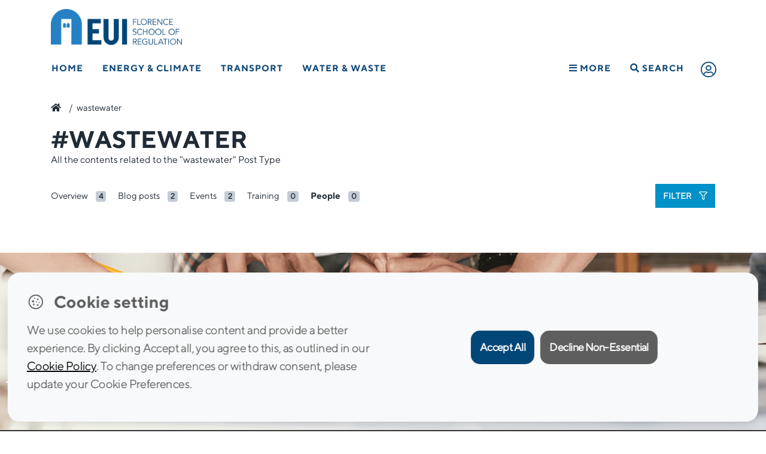

--- FILE ---
content_type: text/html; charset=utf-8
request_url: https://www.google.com/recaptcha/api2/anchor?ar=1&k=6Lfib6gUAAAAAOOGM1QW7qX9OYDi97DbTnizxdCQ&co=aHR0cHM6Ly9mc3IuZXVpLmV1OjQ0Mw..&hl=en&v=9TiwnJFHeuIw_s0wSd3fiKfN&size=invisible&anchor-ms=20000&execute-ms=30000&cb=ltm1854b2d9n
body_size: 48124
content:
<!DOCTYPE HTML><html dir="ltr" lang="en"><head><meta http-equiv="Content-Type" content="text/html; charset=UTF-8">
<meta http-equiv="X-UA-Compatible" content="IE=edge">
<title>reCAPTCHA</title>
<style type="text/css">
/* cyrillic-ext */
@font-face {
  font-family: 'Roboto';
  font-style: normal;
  font-weight: 400;
  font-stretch: 100%;
  src: url(//fonts.gstatic.com/s/roboto/v48/KFO7CnqEu92Fr1ME7kSn66aGLdTylUAMa3GUBHMdazTgWw.woff2) format('woff2');
  unicode-range: U+0460-052F, U+1C80-1C8A, U+20B4, U+2DE0-2DFF, U+A640-A69F, U+FE2E-FE2F;
}
/* cyrillic */
@font-face {
  font-family: 'Roboto';
  font-style: normal;
  font-weight: 400;
  font-stretch: 100%;
  src: url(//fonts.gstatic.com/s/roboto/v48/KFO7CnqEu92Fr1ME7kSn66aGLdTylUAMa3iUBHMdazTgWw.woff2) format('woff2');
  unicode-range: U+0301, U+0400-045F, U+0490-0491, U+04B0-04B1, U+2116;
}
/* greek-ext */
@font-face {
  font-family: 'Roboto';
  font-style: normal;
  font-weight: 400;
  font-stretch: 100%;
  src: url(//fonts.gstatic.com/s/roboto/v48/KFO7CnqEu92Fr1ME7kSn66aGLdTylUAMa3CUBHMdazTgWw.woff2) format('woff2');
  unicode-range: U+1F00-1FFF;
}
/* greek */
@font-face {
  font-family: 'Roboto';
  font-style: normal;
  font-weight: 400;
  font-stretch: 100%;
  src: url(//fonts.gstatic.com/s/roboto/v48/KFO7CnqEu92Fr1ME7kSn66aGLdTylUAMa3-UBHMdazTgWw.woff2) format('woff2');
  unicode-range: U+0370-0377, U+037A-037F, U+0384-038A, U+038C, U+038E-03A1, U+03A3-03FF;
}
/* math */
@font-face {
  font-family: 'Roboto';
  font-style: normal;
  font-weight: 400;
  font-stretch: 100%;
  src: url(//fonts.gstatic.com/s/roboto/v48/KFO7CnqEu92Fr1ME7kSn66aGLdTylUAMawCUBHMdazTgWw.woff2) format('woff2');
  unicode-range: U+0302-0303, U+0305, U+0307-0308, U+0310, U+0312, U+0315, U+031A, U+0326-0327, U+032C, U+032F-0330, U+0332-0333, U+0338, U+033A, U+0346, U+034D, U+0391-03A1, U+03A3-03A9, U+03B1-03C9, U+03D1, U+03D5-03D6, U+03F0-03F1, U+03F4-03F5, U+2016-2017, U+2034-2038, U+203C, U+2040, U+2043, U+2047, U+2050, U+2057, U+205F, U+2070-2071, U+2074-208E, U+2090-209C, U+20D0-20DC, U+20E1, U+20E5-20EF, U+2100-2112, U+2114-2115, U+2117-2121, U+2123-214F, U+2190, U+2192, U+2194-21AE, U+21B0-21E5, U+21F1-21F2, U+21F4-2211, U+2213-2214, U+2216-22FF, U+2308-230B, U+2310, U+2319, U+231C-2321, U+2336-237A, U+237C, U+2395, U+239B-23B7, U+23D0, U+23DC-23E1, U+2474-2475, U+25AF, U+25B3, U+25B7, U+25BD, U+25C1, U+25CA, U+25CC, U+25FB, U+266D-266F, U+27C0-27FF, U+2900-2AFF, U+2B0E-2B11, U+2B30-2B4C, U+2BFE, U+3030, U+FF5B, U+FF5D, U+1D400-1D7FF, U+1EE00-1EEFF;
}
/* symbols */
@font-face {
  font-family: 'Roboto';
  font-style: normal;
  font-weight: 400;
  font-stretch: 100%;
  src: url(//fonts.gstatic.com/s/roboto/v48/KFO7CnqEu92Fr1ME7kSn66aGLdTylUAMaxKUBHMdazTgWw.woff2) format('woff2');
  unicode-range: U+0001-000C, U+000E-001F, U+007F-009F, U+20DD-20E0, U+20E2-20E4, U+2150-218F, U+2190, U+2192, U+2194-2199, U+21AF, U+21E6-21F0, U+21F3, U+2218-2219, U+2299, U+22C4-22C6, U+2300-243F, U+2440-244A, U+2460-24FF, U+25A0-27BF, U+2800-28FF, U+2921-2922, U+2981, U+29BF, U+29EB, U+2B00-2BFF, U+4DC0-4DFF, U+FFF9-FFFB, U+10140-1018E, U+10190-1019C, U+101A0, U+101D0-101FD, U+102E0-102FB, U+10E60-10E7E, U+1D2C0-1D2D3, U+1D2E0-1D37F, U+1F000-1F0FF, U+1F100-1F1AD, U+1F1E6-1F1FF, U+1F30D-1F30F, U+1F315, U+1F31C, U+1F31E, U+1F320-1F32C, U+1F336, U+1F378, U+1F37D, U+1F382, U+1F393-1F39F, U+1F3A7-1F3A8, U+1F3AC-1F3AF, U+1F3C2, U+1F3C4-1F3C6, U+1F3CA-1F3CE, U+1F3D4-1F3E0, U+1F3ED, U+1F3F1-1F3F3, U+1F3F5-1F3F7, U+1F408, U+1F415, U+1F41F, U+1F426, U+1F43F, U+1F441-1F442, U+1F444, U+1F446-1F449, U+1F44C-1F44E, U+1F453, U+1F46A, U+1F47D, U+1F4A3, U+1F4B0, U+1F4B3, U+1F4B9, U+1F4BB, U+1F4BF, U+1F4C8-1F4CB, U+1F4D6, U+1F4DA, U+1F4DF, U+1F4E3-1F4E6, U+1F4EA-1F4ED, U+1F4F7, U+1F4F9-1F4FB, U+1F4FD-1F4FE, U+1F503, U+1F507-1F50B, U+1F50D, U+1F512-1F513, U+1F53E-1F54A, U+1F54F-1F5FA, U+1F610, U+1F650-1F67F, U+1F687, U+1F68D, U+1F691, U+1F694, U+1F698, U+1F6AD, U+1F6B2, U+1F6B9-1F6BA, U+1F6BC, U+1F6C6-1F6CF, U+1F6D3-1F6D7, U+1F6E0-1F6EA, U+1F6F0-1F6F3, U+1F6F7-1F6FC, U+1F700-1F7FF, U+1F800-1F80B, U+1F810-1F847, U+1F850-1F859, U+1F860-1F887, U+1F890-1F8AD, U+1F8B0-1F8BB, U+1F8C0-1F8C1, U+1F900-1F90B, U+1F93B, U+1F946, U+1F984, U+1F996, U+1F9E9, U+1FA00-1FA6F, U+1FA70-1FA7C, U+1FA80-1FA89, U+1FA8F-1FAC6, U+1FACE-1FADC, U+1FADF-1FAE9, U+1FAF0-1FAF8, U+1FB00-1FBFF;
}
/* vietnamese */
@font-face {
  font-family: 'Roboto';
  font-style: normal;
  font-weight: 400;
  font-stretch: 100%;
  src: url(//fonts.gstatic.com/s/roboto/v48/KFO7CnqEu92Fr1ME7kSn66aGLdTylUAMa3OUBHMdazTgWw.woff2) format('woff2');
  unicode-range: U+0102-0103, U+0110-0111, U+0128-0129, U+0168-0169, U+01A0-01A1, U+01AF-01B0, U+0300-0301, U+0303-0304, U+0308-0309, U+0323, U+0329, U+1EA0-1EF9, U+20AB;
}
/* latin-ext */
@font-face {
  font-family: 'Roboto';
  font-style: normal;
  font-weight: 400;
  font-stretch: 100%;
  src: url(//fonts.gstatic.com/s/roboto/v48/KFO7CnqEu92Fr1ME7kSn66aGLdTylUAMa3KUBHMdazTgWw.woff2) format('woff2');
  unicode-range: U+0100-02BA, U+02BD-02C5, U+02C7-02CC, U+02CE-02D7, U+02DD-02FF, U+0304, U+0308, U+0329, U+1D00-1DBF, U+1E00-1E9F, U+1EF2-1EFF, U+2020, U+20A0-20AB, U+20AD-20C0, U+2113, U+2C60-2C7F, U+A720-A7FF;
}
/* latin */
@font-face {
  font-family: 'Roboto';
  font-style: normal;
  font-weight: 400;
  font-stretch: 100%;
  src: url(//fonts.gstatic.com/s/roboto/v48/KFO7CnqEu92Fr1ME7kSn66aGLdTylUAMa3yUBHMdazQ.woff2) format('woff2');
  unicode-range: U+0000-00FF, U+0131, U+0152-0153, U+02BB-02BC, U+02C6, U+02DA, U+02DC, U+0304, U+0308, U+0329, U+2000-206F, U+20AC, U+2122, U+2191, U+2193, U+2212, U+2215, U+FEFF, U+FFFD;
}
/* cyrillic-ext */
@font-face {
  font-family: 'Roboto';
  font-style: normal;
  font-weight: 500;
  font-stretch: 100%;
  src: url(//fonts.gstatic.com/s/roboto/v48/KFO7CnqEu92Fr1ME7kSn66aGLdTylUAMa3GUBHMdazTgWw.woff2) format('woff2');
  unicode-range: U+0460-052F, U+1C80-1C8A, U+20B4, U+2DE0-2DFF, U+A640-A69F, U+FE2E-FE2F;
}
/* cyrillic */
@font-face {
  font-family: 'Roboto';
  font-style: normal;
  font-weight: 500;
  font-stretch: 100%;
  src: url(//fonts.gstatic.com/s/roboto/v48/KFO7CnqEu92Fr1ME7kSn66aGLdTylUAMa3iUBHMdazTgWw.woff2) format('woff2');
  unicode-range: U+0301, U+0400-045F, U+0490-0491, U+04B0-04B1, U+2116;
}
/* greek-ext */
@font-face {
  font-family: 'Roboto';
  font-style: normal;
  font-weight: 500;
  font-stretch: 100%;
  src: url(//fonts.gstatic.com/s/roboto/v48/KFO7CnqEu92Fr1ME7kSn66aGLdTylUAMa3CUBHMdazTgWw.woff2) format('woff2');
  unicode-range: U+1F00-1FFF;
}
/* greek */
@font-face {
  font-family: 'Roboto';
  font-style: normal;
  font-weight: 500;
  font-stretch: 100%;
  src: url(//fonts.gstatic.com/s/roboto/v48/KFO7CnqEu92Fr1ME7kSn66aGLdTylUAMa3-UBHMdazTgWw.woff2) format('woff2');
  unicode-range: U+0370-0377, U+037A-037F, U+0384-038A, U+038C, U+038E-03A1, U+03A3-03FF;
}
/* math */
@font-face {
  font-family: 'Roboto';
  font-style: normal;
  font-weight: 500;
  font-stretch: 100%;
  src: url(//fonts.gstatic.com/s/roboto/v48/KFO7CnqEu92Fr1ME7kSn66aGLdTylUAMawCUBHMdazTgWw.woff2) format('woff2');
  unicode-range: U+0302-0303, U+0305, U+0307-0308, U+0310, U+0312, U+0315, U+031A, U+0326-0327, U+032C, U+032F-0330, U+0332-0333, U+0338, U+033A, U+0346, U+034D, U+0391-03A1, U+03A3-03A9, U+03B1-03C9, U+03D1, U+03D5-03D6, U+03F0-03F1, U+03F4-03F5, U+2016-2017, U+2034-2038, U+203C, U+2040, U+2043, U+2047, U+2050, U+2057, U+205F, U+2070-2071, U+2074-208E, U+2090-209C, U+20D0-20DC, U+20E1, U+20E5-20EF, U+2100-2112, U+2114-2115, U+2117-2121, U+2123-214F, U+2190, U+2192, U+2194-21AE, U+21B0-21E5, U+21F1-21F2, U+21F4-2211, U+2213-2214, U+2216-22FF, U+2308-230B, U+2310, U+2319, U+231C-2321, U+2336-237A, U+237C, U+2395, U+239B-23B7, U+23D0, U+23DC-23E1, U+2474-2475, U+25AF, U+25B3, U+25B7, U+25BD, U+25C1, U+25CA, U+25CC, U+25FB, U+266D-266F, U+27C0-27FF, U+2900-2AFF, U+2B0E-2B11, U+2B30-2B4C, U+2BFE, U+3030, U+FF5B, U+FF5D, U+1D400-1D7FF, U+1EE00-1EEFF;
}
/* symbols */
@font-face {
  font-family: 'Roboto';
  font-style: normal;
  font-weight: 500;
  font-stretch: 100%;
  src: url(//fonts.gstatic.com/s/roboto/v48/KFO7CnqEu92Fr1ME7kSn66aGLdTylUAMaxKUBHMdazTgWw.woff2) format('woff2');
  unicode-range: U+0001-000C, U+000E-001F, U+007F-009F, U+20DD-20E0, U+20E2-20E4, U+2150-218F, U+2190, U+2192, U+2194-2199, U+21AF, U+21E6-21F0, U+21F3, U+2218-2219, U+2299, U+22C4-22C6, U+2300-243F, U+2440-244A, U+2460-24FF, U+25A0-27BF, U+2800-28FF, U+2921-2922, U+2981, U+29BF, U+29EB, U+2B00-2BFF, U+4DC0-4DFF, U+FFF9-FFFB, U+10140-1018E, U+10190-1019C, U+101A0, U+101D0-101FD, U+102E0-102FB, U+10E60-10E7E, U+1D2C0-1D2D3, U+1D2E0-1D37F, U+1F000-1F0FF, U+1F100-1F1AD, U+1F1E6-1F1FF, U+1F30D-1F30F, U+1F315, U+1F31C, U+1F31E, U+1F320-1F32C, U+1F336, U+1F378, U+1F37D, U+1F382, U+1F393-1F39F, U+1F3A7-1F3A8, U+1F3AC-1F3AF, U+1F3C2, U+1F3C4-1F3C6, U+1F3CA-1F3CE, U+1F3D4-1F3E0, U+1F3ED, U+1F3F1-1F3F3, U+1F3F5-1F3F7, U+1F408, U+1F415, U+1F41F, U+1F426, U+1F43F, U+1F441-1F442, U+1F444, U+1F446-1F449, U+1F44C-1F44E, U+1F453, U+1F46A, U+1F47D, U+1F4A3, U+1F4B0, U+1F4B3, U+1F4B9, U+1F4BB, U+1F4BF, U+1F4C8-1F4CB, U+1F4D6, U+1F4DA, U+1F4DF, U+1F4E3-1F4E6, U+1F4EA-1F4ED, U+1F4F7, U+1F4F9-1F4FB, U+1F4FD-1F4FE, U+1F503, U+1F507-1F50B, U+1F50D, U+1F512-1F513, U+1F53E-1F54A, U+1F54F-1F5FA, U+1F610, U+1F650-1F67F, U+1F687, U+1F68D, U+1F691, U+1F694, U+1F698, U+1F6AD, U+1F6B2, U+1F6B9-1F6BA, U+1F6BC, U+1F6C6-1F6CF, U+1F6D3-1F6D7, U+1F6E0-1F6EA, U+1F6F0-1F6F3, U+1F6F7-1F6FC, U+1F700-1F7FF, U+1F800-1F80B, U+1F810-1F847, U+1F850-1F859, U+1F860-1F887, U+1F890-1F8AD, U+1F8B0-1F8BB, U+1F8C0-1F8C1, U+1F900-1F90B, U+1F93B, U+1F946, U+1F984, U+1F996, U+1F9E9, U+1FA00-1FA6F, U+1FA70-1FA7C, U+1FA80-1FA89, U+1FA8F-1FAC6, U+1FACE-1FADC, U+1FADF-1FAE9, U+1FAF0-1FAF8, U+1FB00-1FBFF;
}
/* vietnamese */
@font-face {
  font-family: 'Roboto';
  font-style: normal;
  font-weight: 500;
  font-stretch: 100%;
  src: url(//fonts.gstatic.com/s/roboto/v48/KFO7CnqEu92Fr1ME7kSn66aGLdTylUAMa3OUBHMdazTgWw.woff2) format('woff2');
  unicode-range: U+0102-0103, U+0110-0111, U+0128-0129, U+0168-0169, U+01A0-01A1, U+01AF-01B0, U+0300-0301, U+0303-0304, U+0308-0309, U+0323, U+0329, U+1EA0-1EF9, U+20AB;
}
/* latin-ext */
@font-face {
  font-family: 'Roboto';
  font-style: normal;
  font-weight: 500;
  font-stretch: 100%;
  src: url(//fonts.gstatic.com/s/roboto/v48/KFO7CnqEu92Fr1ME7kSn66aGLdTylUAMa3KUBHMdazTgWw.woff2) format('woff2');
  unicode-range: U+0100-02BA, U+02BD-02C5, U+02C7-02CC, U+02CE-02D7, U+02DD-02FF, U+0304, U+0308, U+0329, U+1D00-1DBF, U+1E00-1E9F, U+1EF2-1EFF, U+2020, U+20A0-20AB, U+20AD-20C0, U+2113, U+2C60-2C7F, U+A720-A7FF;
}
/* latin */
@font-face {
  font-family: 'Roboto';
  font-style: normal;
  font-weight: 500;
  font-stretch: 100%;
  src: url(//fonts.gstatic.com/s/roboto/v48/KFO7CnqEu92Fr1ME7kSn66aGLdTylUAMa3yUBHMdazQ.woff2) format('woff2');
  unicode-range: U+0000-00FF, U+0131, U+0152-0153, U+02BB-02BC, U+02C6, U+02DA, U+02DC, U+0304, U+0308, U+0329, U+2000-206F, U+20AC, U+2122, U+2191, U+2193, U+2212, U+2215, U+FEFF, U+FFFD;
}
/* cyrillic-ext */
@font-face {
  font-family: 'Roboto';
  font-style: normal;
  font-weight: 900;
  font-stretch: 100%;
  src: url(//fonts.gstatic.com/s/roboto/v48/KFO7CnqEu92Fr1ME7kSn66aGLdTylUAMa3GUBHMdazTgWw.woff2) format('woff2');
  unicode-range: U+0460-052F, U+1C80-1C8A, U+20B4, U+2DE0-2DFF, U+A640-A69F, U+FE2E-FE2F;
}
/* cyrillic */
@font-face {
  font-family: 'Roboto';
  font-style: normal;
  font-weight: 900;
  font-stretch: 100%;
  src: url(//fonts.gstatic.com/s/roboto/v48/KFO7CnqEu92Fr1ME7kSn66aGLdTylUAMa3iUBHMdazTgWw.woff2) format('woff2');
  unicode-range: U+0301, U+0400-045F, U+0490-0491, U+04B0-04B1, U+2116;
}
/* greek-ext */
@font-face {
  font-family: 'Roboto';
  font-style: normal;
  font-weight: 900;
  font-stretch: 100%;
  src: url(//fonts.gstatic.com/s/roboto/v48/KFO7CnqEu92Fr1ME7kSn66aGLdTylUAMa3CUBHMdazTgWw.woff2) format('woff2');
  unicode-range: U+1F00-1FFF;
}
/* greek */
@font-face {
  font-family: 'Roboto';
  font-style: normal;
  font-weight: 900;
  font-stretch: 100%;
  src: url(//fonts.gstatic.com/s/roboto/v48/KFO7CnqEu92Fr1ME7kSn66aGLdTylUAMa3-UBHMdazTgWw.woff2) format('woff2');
  unicode-range: U+0370-0377, U+037A-037F, U+0384-038A, U+038C, U+038E-03A1, U+03A3-03FF;
}
/* math */
@font-face {
  font-family: 'Roboto';
  font-style: normal;
  font-weight: 900;
  font-stretch: 100%;
  src: url(//fonts.gstatic.com/s/roboto/v48/KFO7CnqEu92Fr1ME7kSn66aGLdTylUAMawCUBHMdazTgWw.woff2) format('woff2');
  unicode-range: U+0302-0303, U+0305, U+0307-0308, U+0310, U+0312, U+0315, U+031A, U+0326-0327, U+032C, U+032F-0330, U+0332-0333, U+0338, U+033A, U+0346, U+034D, U+0391-03A1, U+03A3-03A9, U+03B1-03C9, U+03D1, U+03D5-03D6, U+03F0-03F1, U+03F4-03F5, U+2016-2017, U+2034-2038, U+203C, U+2040, U+2043, U+2047, U+2050, U+2057, U+205F, U+2070-2071, U+2074-208E, U+2090-209C, U+20D0-20DC, U+20E1, U+20E5-20EF, U+2100-2112, U+2114-2115, U+2117-2121, U+2123-214F, U+2190, U+2192, U+2194-21AE, U+21B0-21E5, U+21F1-21F2, U+21F4-2211, U+2213-2214, U+2216-22FF, U+2308-230B, U+2310, U+2319, U+231C-2321, U+2336-237A, U+237C, U+2395, U+239B-23B7, U+23D0, U+23DC-23E1, U+2474-2475, U+25AF, U+25B3, U+25B7, U+25BD, U+25C1, U+25CA, U+25CC, U+25FB, U+266D-266F, U+27C0-27FF, U+2900-2AFF, U+2B0E-2B11, U+2B30-2B4C, U+2BFE, U+3030, U+FF5B, U+FF5D, U+1D400-1D7FF, U+1EE00-1EEFF;
}
/* symbols */
@font-face {
  font-family: 'Roboto';
  font-style: normal;
  font-weight: 900;
  font-stretch: 100%;
  src: url(//fonts.gstatic.com/s/roboto/v48/KFO7CnqEu92Fr1ME7kSn66aGLdTylUAMaxKUBHMdazTgWw.woff2) format('woff2');
  unicode-range: U+0001-000C, U+000E-001F, U+007F-009F, U+20DD-20E0, U+20E2-20E4, U+2150-218F, U+2190, U+2192, U+2194-2199, U+21AF, U+21E6-21F0, U+21F3, U+2218-2219, U+2299, U+22C4-22C6, U+2300-243F, U+2440-244A, U+2460-24FF, U+25A0-27BF, U+2800-28FF, U+2921-2922, U+2981, U+29BF, U+29EB, U+2B00-2BFF, U+4DC0-4DFF, U+FFF9-FFFB, U+10140-1018E, U+10190-1019C, U+101A0, U+101D0-101FD, U+102E0-102FB, U+10E60-10E7E, U+1D2C0-1D2D3, U+1D2E0-1D37F, U+1F000-1F0FF, U+1F100-1F1AD, U+1F1E6-1F1FF, U+1F30D-1F30F, U+1F315, U+1F31C, U+1F31E, U+1F320-1F32C, U+1F336, U+1F378, U+1F37D, U+1F382, U+1F393-1F39F, U+1F3A7-1F3A8, U+1F3AC-1F3AF, U+1F3C2, U+1F3C4-1F3C6, U+1F3CA-1F3CE, U+1F3D4-1F3E0, U+1F3ED, U+1F3F1-1F3F3, U+1F3F5-1F3F7, U+1F408, U+1F415, U+1F41F, U+1F426, U+1F43F, U+1F441-1F442, U+1F444, U+1F446-1F449, U+1F44C-1F44E, U+1F453, U+1F46A, U+1F47D, U+1F4A3, U+1F4B0, U+1F4B3, U+1F4B9, U+1F4BB, U+1F4BF, U+1F4C8-1F4CB, U+1F4D6, U+1F4DA, U+1F4DF, U+1F4E3-1F4E6, U+1F4EA-1F4ED, U+1F4F7, U+1F4F9-1F4FB, U+1F4FD-1F4FE, U+1F503, U+1F507-1F50B, U+1F50D, U+1F512-1F513, U+1F53E-1F54A, U+1F54F-1F5FA, U+1F610, U+1F650-1F67F, U+1F687, U+1F68D, U+1F691, U+1F694, U+1F698, U+1F6AD, U+1F6B2, U+1F6B9-1F6BA, U+1F6BC, U+1F6C6-1F6CF, U+1F6D3-1F6D7, U+1F6E0-1F6EA, U+1F6F0-1F6F3, U+1F6F7-1F6FC, U+1F700-1F7FF, U+1F800-1F80B, U+1F810-1F847, U+1F850-1F859, U+1F860-1F887, U+1F890-1F8AD, U+1F8B0-1F8BB, U+1F8C0-1F8C1, U+1F900-1F90B, U+1F93B, U+1F946, U+1F984, U+1F996, U+1F9E9, U+1FA00-1FA6F, U+1FA70-1FA7C, U+1FA80-1FA89, U+1FA8F-1FAC6, U+1FACE-1FADC, U+1FADF-1FAE9, U+1FAF0-1FAF8, U+1FB00-1FBFF;
}
/* vietnamese */
@font-face {
  font-family: 'Roboto';
  font-style: normal;
  font-weight: 900;
  font-stretch: 100%;
  src: url(//fonts.gstatic.com/s/roboto/v48/KFO7CnqEu92Fr1ME7kSn66aGLdTylUAMa3OUBHMdazTgWw.woff2) format('woff2');
  unicode-range: U+0102-0103, U+0110-0111, U+0128-0129, U+0168-0169, U+01A0-01A1, U+01AF-01B0, U+0300-0301, U+0303-0304, U+0308-0309, U+0323, U+0329, U+1EA0-1EF9, U+20AB;
}
/* latin-ext */
@font-face {
  font-family: 'Roboto';
  font-style: normal;
  font-weight: 900;
  font-stretch: 100%;
  src: url(//fonts.gstatic.com/s/roboto/v48/KFO7CnqEu92Fr1ME7kSn66aGLdTylUAMa3KUBHMdazTgWw.woff2) format('woff2');
  unicode-range: U+0100-02BA, U+02BD-02C5, U+02C7-02CC, U+02CE-02D7, U+02DD-02FF, U+0304, U+0308, U+0329, U+1D00-1DBF, U+1E00-1E9F, U+1EF2-1EFF, U+2020, U+20A0-20AB, U+20AD-20C0, U+2113, U+2C60-2C7F, U+A720-A7FF;
}
/* latin */
@font-face {
  font-family: 'Roboto';
  font-style: normal;
  font-weight: 900;
  font-stretch: 100%;
  src: url(//fonts.gstatic.com/s/roboto/v48/KFO7CnqEu92Fr1ME7kSn66aGLdTylUAMa3yUBHMdazQ.woff2) format('woff2');
  unicode-range: U+0000-00FF, U+0131, U+0152-0153, U+02BB-02BC, U+02C6, U+02DA, U+02DC, U+0304, U+0308, U+0329, U+2000-206F, U+20AC, U+2122, U+2191, U+2193, U+2212, U+2215, U+FEFF, U+FFFD;
}

</style>
<link rel="stylesheet" type="text/css" href="https://www.gstatic.com/recaptcha/releases/9TiwnJFHeuIw_s0wSd3fiKfN/styles__ltr.css">
<script nonce="p-g_20xRkToPr-8CPDC1Bg" type="text/javascript">window['__recaptcha_api'] = 'https://www.google.com/recaptcha/api2/';</script>
<script type="text/javascript" src="https://www.gstatic.com/recaptcha/releases/9TiwnJFHeuIw_s0wSd3fiKfN/recaptcha__en.js" nonce="p-g_20xRkToPr-8CPDC1Bg">
      
    </script></head>
<body><div id="rc-anchor-alert" class="rc-anchor-alert"></div>
<input type="hidden" id="recaptcha-token" value="[base64]">
<script type="text/javascript" nonce="p-g_20xRkToPr-8CPDC1Bg">
      recaptcha.anchor.Main.init("[\x22ainput\x22,[\x22bgdata\x22,\x22\x22,\[base64]/[base64]/[base64]/[base64]/[base64]/UltsKytdPUU6KEU8MjA0OD9SW2wrK109RT4+NnwxOTI6KChFJjY0NTEyKT09NTUyOTYmJk0rMTxjLmxlbmd0aCYmKGMuY2hhckNvZGVBdChNKzEpJjY0NTEyKT09NTYzMjA/[base64]/[base64]/[base64]/[base64]/[base64]/[base64]/[base64]\x22,\[base64]\x22,\x22w4c9wpYqw6Rnw7IIwrfDlMOFw7vCo8O6FsKrw7BPw5fCtgMAb8OzIsKPw6LDpMKrwofDgsKFa8KZw67CrxVMwqNvwrBDZh/Di3bDhBVuaC0Gw5llJ8O3OcKWw6lGM8KlL8ObWS4Nw77Co8K/w4fDgGjDmA/[base64]/CjkLCqcKkIEgLw4xyC2PDu8OfSsOtw5TDrVLCtsKqw6w8T3hOw5zCjcOcwo0jw5XDnV/DmCfDv1Mpw6bDkMKQw4/[base64]/DtERow6JpwrfCsnNkwrvCnFTDusK3w5B9w43DusOJwocScMOPO8OlwoDDrsKjwrVlWG4qw5hpw5/CtirCqS4VTQcwKnzCuMKJS8K1wpZVEcOHbcKaUzxAe8OkIBYVwoJsw5Y0fcK5ccOEwrjCq0bClxMKPMKowq3DhDkCZMKoB8O2ancew5vDhcOVK3vDp8KJw7QAQDnDv8Kiw6VFdMKicgXDsl5rwoJVwp3DksOWfsOxwrLCqsKbwr/ConxUw7TCjsK4HTbDmcODw7lGN8KTKx8ALMKoZMOpw4zDilAxNsOHRMOow43CkQvCnsOcTcONPA3CrMKePsKVw6sPQig+a8KDN8OWw4LCp8Kjwo99aMKlTMO+w7hFw5nDl8KCEHbDtQ02woJ/F3x5w5rDiC7CjcOlf1JTwqEeGmvDlcOuwqzCpsOfwrTCl8Kpwr7DrSYawqzCk33CjMK4wpcWTR/DgMOKwq3CpcK7wrJ7wrPDtRwjanjDiDfCpE4uYFTDvCojwp3CuwIsDcO7D0NhZsKPwqDDiMOew6LDsnsvT8KPG8KoM8O6w40xIcKWKsKnwqrDrFTCt8OcwqpywofCpQ4NFnTCqsOBwpl0OHc/w5RHw7M7QsKyw6DCgWodw4YGPj/DnsK+w7x/w53DgsKXfsKhWyZkFDtwd8Ouwp/[base64]/[base64]/[base64]/CiMKdIgtWw4nDmsKnE0Ejb8OJMMONSQHCmUE8wr/DvMKhwq0rCiTDrsKBCsKgE17CkQnDocKYTThbMx3ClsKfwrAHwqICFcKcfMOoworCpMOnSEtBwpZ7UsOnIMKPw5/CjUxkDcKfwrdjPgYpN8O1w6vCqlLDocOMw4jDgcK1w5zCg8KqAcKKbwstQRTDmMKFw7cjI8Ohw4HCr1vCtcOvw6nCpMKOw6TDnsKtw4nCgMKBwrc6w7lBwpHClMK4V3TDlMKYAw1Uw7ggOBI2w5HDgFTCuWrDh8OQw5gbfFTCiQ55w5HCn3zDtMKDeMKrRMKHQW/Cv8OXWV/Dl3AebcKLf8OQw5Ecw6FuHiFdwpFNw4wfZsOAKsKKwrhTL8O1w6jChsKtDxh2w5hHw5XCqjNzw5zDmcK6MxrDpMKgw6wVEcOWQ8KYwqPDhcO0AMOgdg58wrwNDcO7VcK1w5LDtiRtwqp8MwBrwp3Do8KhFMOxwrIWw7rDmsKuwprCvz8BKcKuRsKlAADDoVjCqMO/[base64]/wpnDpT5Xw7UPw4dxwrNqe0p1w5cQc0g3PMKxOcO6eEV1w6/[base64]/wrBDw4nDtXjDrcO8csKCbMKjHsO0woQIwq0BQkUbaERhwoQgw70ew59nagbDqsKRcMO6w41qworClMKjw5zCun4UwoPCg8K5LsKTwozCosK6LkzCiULDlMKbwqDDrMK2a8OQOQTCucKhwozDvgbCh8O9FTrCucKzWFw9wr4iw4/ClGbDlUDCjcKpw6pDWm/DomDCrsKGO8OZCMOgccO2ShbDq0RqwpJnacOsIDxKJgx+wqjCgcKUOjLDmsOtwqHDgcOaQwc4VQTDj8OsW8O/WCAHHUpAwoTCtQRfw4LDn8OwByMdw4jCu8KNwqMzw58BwpXCsElow4otSDNEw4rDmMKAwofChX3Dgh1vQMKmOsOHwqPDt8Kpw5ERAyt7S1gzWMONUsKpP8O5ImHCosKNScK4ecKewr3DkTbCiQN1Q2w/w4zDmcOLDBLCo8KZKVzClsK7SQvDuTTDmH3DkSjCocOgw68+w6PCj3A3dCXDp8OefMOxwrVEKRzCpcK6TWQwwoEqP2AaFUwJw63CuMOswqRWwqrCucOFO8OrDMOxKADDncKfA8OBP8OJw7V4CRvCpMK4AcOtc8Kmwol3GR9Dwp/DqXwGDMOQwo7DksKgwpp3w47CnTp5JjFNNMKVPcKcw6Yhwqh/esKBWlZywqTCmWrDqHbCv8K/w7PCtMOewpwZw7p7GcOgwprCkMKlWGHCrjdPwq/Dq1BEw5suXsOrUsKKKB0uwpp2ZMOXw67ChMK7OcOdNMKnw7RWXknDkMK8M8KFDsK6PC0kwq9sw7I7YsOYwp3CpsK/wp0iF8OEQCdZwpUbw5HCgm/[base64]/DqE7CpElfwqFdQWgsecKIwoHDo1XDti0xw4nChlvDlsOHcsOJwrF7w5nCusOBwpsPw6DCtsKZw4gaw7x5wovCksOww6bChwTDtT/CqcOVcTLCvcKTKsORw7LCjErDjMObwpF5f8O/wrItD8KaUMO6wrNLCMK0w4nCiMOrBRPDq3nDkQgawpMibWxxLR/Dl33ChMO+Hgdhw6QJw5dfw7DDusKmw7UnHsKaw5ZKwrxdwpnDuxXDqV3CjMKywr/Dl37ChcOIwrrCtSrCvsOPUMK5LSLCmjXCqXvDlcOTAnZuwrnDk8OUw4RsWFRAwqfCpVPDtcOacDrCl8KFw7fClsOew6jCs8Klwqg+wp3Cjn3CiT3Cm1bDmcKwFjfCkcKlW8O8E8OmP1Q2w6/Ck2fDtjUjw7rCtsODwp1SE8KiAC5rXMKtw5o3worCocOXEsKsQhR+wqnDsmPDqggtKyPCjMO7wpF+w7xrwr/Cn3/CgcOqeMOAwoJ+KcO0IMKiwqbDm18WEsOmZmDCig7DgzEZXsOGwrnDvHABdsKYwql4KMObSgnCvsKdJ8KnVsOMLQrCmMOqLcO8E1ceRknCgcKJOcKdw45VBTU1w5AbUMKPw5nDh8OQC8KCwq5kSV/[base64]/Cg8OxSEk6BTcCwrQvTHIYw6UZw7kqaHTCgcKmw7dswoECeT/CnsOFRg7CnBRewrLCgsO5YCHDuXoVwq7DosKsw7/[base64]/CvsKaIAHCgsOCJF0swpXCtCfDpMOMecOBclXClsOUw6fDsMKUw5rCpEkjb2R+ScKiUnlzwrV/XsO5wpglD1tlwoHCiUcBOxAzw7TDpsOTScOlwq9mw5xzw4ETwpfDsFdXBxpbPjVeDEvCicOySQ80O07DgEXDkjPDrMO+EXpEGmAob8KZwq7DjnpzJAIQwpPCv8OGHsOxw6cWTsOdPlQ5aFPChMKCKy3ChxM7TsKew5XCtsKAP8KGD8KTMS/DrMKGwrHDuzHDq0ZsSsK8wpXDoMOfw6diw4kOw4bCs0TDlThoXsOMwoXCs8OSLxIhQMK+w75LwpvDu07Cp8KRTloywo4/wrk8YMKASDIBYMOmDMOmw7XCmFlAw65Ywq/Dr3sfw4YDwrrDucK+Q8KFw6PDiThsw7ZSAT45w4nDpMKXw7nDiMK/dVDDqEfDjcKBeiozMnPDq8K0J8KccxlvNiYZDWfCo8OJQl0uLFNQwojDpyXDhcKxw54ewr3CgVdnwpYYwpYvfErDi8K8BsOOwonDhcKna8OHDMOZdAw7JwtiUxdfwr/DpWDDjmFwPjHDscKwDGTDssKJPUzCgBwBdcKFVVbDscKIwqPDqBgQZMKNWMOjwplLwq7Cr8OdeSQ+wr7CtsONwqsxbHvCk8Kow7Jww4rCm8OREsONUyJrwoPCu8O0w40jwpvCuX/DhQ0vV8KTwq57Pk88EsKjBsOJw43DtsKkw6bDuMKdwrNzwofChcKmHsOlLMOUbE3CkMOKwqhkwpFWwog7YQjCpyvCjAlsGcOsE3LDnMOOdsOEcHbDgsKeL8KjQQfDuMOYSl3DuT/DoMK6M8KhOzPChcKfZGlNLnJ5RMOtMT9Jw7dYVcKrw44Vw5fCklI4wp/CrcKIw7rDhMKbLcKAWjgeFBQ3WQ7DucKlGWdKSMKRKEHDqsK8wrjDtC4xw7LCjcO6agQswp1HO8K9e8K7fG7CksKawrBuEkvCn8KUEcO6wo1gw4zDoAvDphbDhgAMw7dCwqLCjsOpwrI/BkzDvcOCwqfDuxh1w4PDqcK7B8Kaw77DgjLDjsO6wrLDscK8w6bDo8O6wqjDlXnDjMO2w71MTThpwpbCv8OMw7DDtRg8JxHCv2JkacKiKMKgw7jDncKrwqF/w75LScO4ZS/DkA/[base64]/Dj1FBwqvDgcKFS3jCtjwkFR/CjcOvfsKMw4zCssOCwpQ0AHLDscO3w4TCkcKkYMK6NUPCjHNLwr9vw5LCiMKIwpfCtMKXfsKfw6Fww6EWwonCrsOHU0RpQExVwpBowrcDwqvDusOcw5PDi1zDlm/[base64]/woLDriVZw7IjE8KpwowpASV8woxjM2LDrEhBw5pdEMOLw6jCjMK5Gk16wpBHCR/CkArDrcKkw7USw6JwwoTDoB7CsMOXwoDDg8OVRQYNw5jCiUXCosKxZ3fDpsOFD8Opwo3DhBHDjMOoEcOCZjzDuk9mwpXDnMK3QcOTwqLCvMOXw5jDthMNw6PCtBEbw6NPwqhUwqrCmsO7MG/[base64]/w4hJKVvDrWcgUVzDrcO9w5jDjBvCkz/DkUnCjcOzNTcrW8KEYXxnwosvw6DCtMK/[base64]/Ct8OWZwzDrXp3b8O1F1HDmsOMwpBhEMO4wqhdwprCh8OsPTRuw4DCgcKgZ1wrw7/[base64]/DjTljBEfCucO5SGpdA8KMfCE1wobDvBzCnsK5E2nCg8OHN8Oxw7zClcO9w67Dk8Kmw6jCk3RbwrQSOsKpw48Cwrx7woLDolnDjsOcQz/CqcOLfWvDgMOQeFlRF8OKY8OzwozCvsOJw63DgwQwIlbDo8KAwptjwo/DpkzCh8O0w4PCqcO2wqEUw5vDuMKIbT3DkSB8UDvDgg5hw5dBFHjDkRbCocKbSzHDtMKHwqEFDTlYGcO4OMKKw7vDu8K6woHCm00sZkzCkMO+B8KdwqZaejjCrcOBwrDDmz0yWxrDgMOhR8OTwpjCuXJlwr0cw53CnMORV8Kvw6PCj3HDjGNfw5/DgVZjw4nDg8KXwpXCicK3WMO5wpzCgFbCg3DCnGNYw4zDj2rCn8K/MFsEa8OQw5DChSJOHTnDt8OlNMK8woTDnwzDmMOLN8OGL25IY8O1fMOSQTMZbsOTKsKQwrHCoMKgwqTDohZkwrtdw73DpsOAIcKNf8KeF8KEN8K+Y8Kpw5nCoX7CgEfDrGtsAcKgw5nCk8OUwo/DicKdJcOowrPDt0M7AyjCunzDiztnD8KIw7DDmwHDhVoOMcOFwqRdwr1EGAXDsVErY8ODwpzCo8OOwppYaMK9D8O7w4IhwpZ8wqTDiMKxw4heSGfCl8Kdwr8IwrAnLsOcUsK/w7TDmic5T8OgHcKgw5jDgMOERgsww47DjyTDhTPCtS81AAkADRrDjcOWJhABwqXCk1rCmUTCjcK7w4DDvcKxbhfCvFfCnCFBEHDDo3LCtx/[base64]/DtR1rw6XCqsKBw7NZwoBhZcKbeBV2J0pNfcOYOMKjwpA5CiTCt8ONWHbCvMOywqjDtsK6w6gbXcKmKsOIFcOxaUEpw5kuFhjCrcKVw6UCw5UGaAFJwrjDmynDgMOYw6BAwq53EcOJM8Kiw4Rsw5oSwpXDgxHDvcOIPCBdwrPDmhbCgknCl1/DgXLDtxDCu8OAwopXb8OoQHBXLsK/UcKEBCtbPDTChi3DssKOw53ClTRywpglTmIcw7ESwrx2wqPCnCbCvVRJwpkifW/[base64]/CtsOFAEEmbcKJwp84w5Qew7LClnhGwp4kwrPCrSBrSlkwGWHDhMOCYsK8XShSwqJwTcODw5U9ZMKhw6Uuw7LDlGcZQsKFC0FHOMOBXkvCg3PDncOPdALDojYPwp11fBkxw4jDgA/CnV5+FU8aw5PDtDdawp1gwo93w5hIOcKew43DsHTDrsO6wo7DrcOPw7xlO8OxwpsDw5ILwq0sU8OaD8Oyw4PCmcKdw5nDhX7CgsOZw5/[base64]/DtcKNw5XDhMKkM8KDwpRHJsOKHMKAwpfCmEjCqAt5EMKtwpc/U1BhTH4MFMOYUEvCtMO8w5kSwoBywotAOnLDpQ7Cp8Ocw7/[base64]/[base64]/CtG/CuMOvwqhhXcOhw4FMMcOHXxPCjCdjw7BQZkLCqSDCsgjClsOfM8OUTy/[base64]/DlibDj8OIJcOKCwQsWHDCmxvCmMOtw73CgQ7ChcKuEsKYw5Y0wqHDlsOlw7AaP8OoFcOEw4DCsSUoLwDDgzzCji3DmcKNXsOUKhELw7VbBgHCgMKvMMKyw6kGw6MiwrMawprDs8KmwpXDoklBLW3Dr8K1w6jDtcO3woTDtgZOwrt7w6bDmVPCrcOeecK/wrPDp8KuZ8OvT1s4EcO7wrDDvwrDrsOhY8KOw4tTwogXw7zDhMK2w7vDglnCosKycMKYwpHDo8KAQsK0w4oRw5I9w4JsJsKqwqNOwr5lMV3Cj07CpsO7Q8Orw4jDjVHCvQt8LXXDoMK6w5PDr8OPw4TCgMORwp/CsgbCulcZwqASw47Ct8KcwoHDp8OywqjCqAjDmMOtCkxPQwByw5HDsxzDoMKzQsO4K8ODw7LDisOzCMKGw6DCmxLDpsKDbMONYg3Co0s0wpUswoNzR8K3woLCuSQNwrN9L3Ryw4LCnEDDr8K3Y8Kww4fDlXx3DQ3DpGVTdGrCv11sw5t/MMONw7RBVMKywqwjwplnE8KXO8KLw57CpcKLwpAqfVfDkm7Dj3A8VUBmw6Q7wqLClsK2wqoeUMOLw63CkgHCijbDkHnCuMK3wp5mw4nDhMOCZ8OCaMKXwoAuwq4nFBLDksOjw7vCpsKxG3jDhcK/wqzDjBkmw6oHw58hw5gVIWxKw4nDp8KOSWZOw6tSMRYHJsKrRsOGwrMaXzXDpsO+VHvCpDcaBcKgOkTCh8K+XcKpfWNGZkPCr8K/RXIdw6/CmjnDicO8CT7Di8K9Ikhcw4Nhwpk3w7Aqw600RsOGdhzDpMKdPsKfCXdew4zDplbCr8Ovw7d3w5QCWsOTw41gw7J+wq7DvsK4woEMOEVfw4/Du8KzJ8KdUBzCvAoXwqfCqcO3wrMtSDFnw4PCuMO+aUxbwq7DpcKXTsO3w6XDll9RU37CkMOlWcKJw4vDuQbCisOawr3CjMKTWVJjN8KXwpAmw5vCh8KswqDClT3DkMKvwrgId8OdwqV3HsKYw41/L8KyXsKmw5hlBsKuOMOEwqzDkHU5w6JwwqgHwpMuLMOXw69Qw4g6w6gZwrrCsMO7wqh9DX3Dp8KLw4MFYsK1w50Xwop8w6zDpk7DmTx3w5fDj8K2w7Z8w4lAHsKSW8Olw6bCrRPDmlrDoXXDgcKvaMOwacKaZ8KkLMKGw71kw4/[base64]/[base64]/DuGvCuMK0bcKYwqR9w5kCw5UPBcKEQxDDmEh8w7LChMOOcHfCgTBDwrgAOMO4wrHDgUvCnMKjYBvDgcKbXHnDhsO8MhPDmQDDp2F7SMKNw6Y7w7DDjy/DsMK2wobDocOCScOHwq50wqPDicOIwoZ0w5PChMKNOMOsw6YRZcOiUkRUw6bCg8KywqosEX3DmUHCtHIXeiIew4jCmsOlwqTCj8KzSsKEw7vDv2YDHMKTwpplwprCncKcNjPCuMKhwrTCqw0cw6XCqkR3wo0ZGMKhw4AJHsOZCsK6CsOLLsOow4/DhQXCmcOzVio+CkLDlMOaUMOSCHMqHi0Iw4QPwptFMMKew5g4ZEhfHcOMHMOzw6/[base64]/dUMLw6PDiMKLw6JHw4nCp8KvOMOYw6TDozTCo8OkLcKJw53DlFrCqSHCicOcwq8/wqLDlVrCh8OqDcOoOkDCl8KAA8K6dMOQw484wqlnw68wPWLCuUPDmTPCtsOsUlh3LnrCvXcAwqc4PgXCr8KzawIEFMK1w6Brw67CuE/DrMKlw510w5vDq8OWwpV6CcO4wo1mw7LDpsOwbhHCiDrDj8Kxw61mSALClsOiIFPDvsOHTcKaPC9LJsKOwrTCrcKpO3/[base64]/[base64]/L8OUwq8dDsOfNT1ZH8OdwppwNiFpWcODw7Z+LE9Dw5XDuU8mw6TDtcKzFsOVUG3Dun4NYm7DkQZkfMOtSMKfIsOmw6nDpcKfLTwUYsKrcBnDo8Kzwr86SnoYVMOqLwVawrvCjMKjZsK5G8KTw5/CscOmF8K2YsKdw6TCosOYwrFtw5/[base64]/CqFDCjsKBwoZbwpfDgHTCuMKBY1cNw5PDmcOobcOhNMO6wrrDv0PCsioJVkTCh8OLwpTCoMKzWC7CisK4wrvCqBl8eUjDrcODH8OgC1HDicOsG8O3FFfDqMODI8KLPD7DgcKBasO4w5MMw6hCwrjCosKxAMOlw5s2w7d1UU/CuMOff8KZwqLCnsOHwod/w6/CvsO5P2oRwobDocOUwrdVw5vDnMKIw4ATwqDDqX7DmlsoNgdxw7o0wpPClV/CrzrCtmBud2V8ecOiMMKrwq7ChhvDqgrDhMOEWVg+W8KFRjMRw6sXRUgBwqknwqTCncKGw7fDlcOcUSZqw63CgMOxw4FMJcKFPibCrsO4w7YZwqQHZGnDhcKoZS8HIg/[base64]/wrB1w6HCkX5Bw77Dm8KAwoQKYMKFw5rChXPDtMO+w6MKDncpwrbDj8K5wqTCpGZ0USMnJjDCr8KdwofCncOWw4R+w70twpXCusOEw6BYcEfCg2XDoE1WUVDDs8KhPcKEDXV3w7rDi208UDLCmcK+woYQYsOYbE5ZHEIKwpA7wo7Cg8Oiw7XDqFonw7/CrMOqw6LClS4ObgsawqzDg1EEwqRaKsOkeMOCREpuw5LDp8KdWxl1OjXCgcOvbzbCnMO8ai1ucy4sw7t9d1DCtMKyPMKHwoNZw7vDhcKlXhHCrkNaXxV8GsK5w4rDl1DCksOPw6I/CHhEwoo0JcK3XsKswrt5aEA2asKAwql7RntlZDLDvALDssOyO8OMw7hcw79/TcKvw4Y2C8OIwqYcPBHDpsK/QMOow6LDlMKGwo7CpyjDusOlw7pVJMOdfMO+YyDCgRjCusK8ZxPDqMK6B8OMOn/DjcOKehoxw5PDo8KKJMOYJR/CkwnDrcKew4jDs0YVRlIvwoEMwr12w6PCvF3DgcK9wrHDhUULDwQzwpoFFSxlVRrCpcO/ZsKcOE18PjjDusKAPXvDi8KQdx7DlcOQO8Kqw5chwrw3QxTCvsKXw6fCv8OVwrnDk8Ouw6rCuMO7wqvChcOEasOnbBLDrETCksOCbcOUwrwPfW1MUwnDpA0wVF/Cii8Ow6w6b3hSLsK7wrPDi8OSwpTCjUbDhn3CuntSXsOhZcK+wpt8FmHCon1+w4gwwqDDsjlywofCljbDnVIJQwrDgwjDvRxYw7IBbcKpM8KmL2/DlMOOwpPCt8KTwrzDqcO0IMKwesO1wqhMwrfDocK2wqIdwrTDrMK0BFXCtxY9wqHDgQjCl0fDl8KowrBrwq/DoXLCnBkbG8Kqw5TDhcObJkTDjcOAwoEdwovCgyHCisKBQsOCwqvDgcO8woguBMORF8OYw6XDrwbCg8OUwprCjWLDtDcKd8OGRsKRacKiwpIQw77DpiUdJsOtw6HChlg/[base64]/a2I2w4/CnMKBwpR+GQPCsgrCqsOXAMOoQynCn0pAw6sIPyXDisOIcMKKHmRTOMKBHkFpwqkaw7XCt8O3aRTCiVpCw6fDrMOyw7kjwprDrcOUwoXDvVzCryNpw7fCksKnw5pEH0F2wqJewpk4wqDCvlxaKnrCjx3Cij54KV8qNsOWGFQHwo57UwRFRD3DvkMnw5PDrsK9w50MO1/[base64]/DtSbCuxLCqyzDksK2acKdwoAoCzJLw5t0w7pXwp19DH3Du8ODTC3DtyZgJMKNw6TDvxtEV1bDlT7DnsKHwrQRw5BcFgV+YcK/[base64]/w7cFw7h4wqDCsQwcw6HDqm7Ch8OxRlMQEWkBw7jDtU8+w49eCSI2WCpSwqxnw4DCrh3DnwPCjFNKw683wog/w7dUWsK+CEbDk13DrMKKwpNuBGwrw7zCoj12fsOkSsO5LcKqDR0kAMKpeilFwp10wp0YdcOFwqLCpcKtGsOnwqjCpzltDlfDgm/DlMK+RHfDjsOiAQVfMsOBwr8MH1bDvVjCuCfDusKwDH/DssKKwqcnPEo2JmPDlj/CvcO+CDNpw7Z/GDXDr8KTw5lHw5kYV8KYw7MgwrrCn8OOw6YRKlJaTxXCnMKHOxDClsKCw7DCp8KFw74sJcOaUV1GNDXCncOQwo1dGFHCmcKGwqxwZzVgwrwsOmbDvinCiFgdwpTCv3TDo8K3PsKqwo44w6EScAYpe3N3w4vDuDNPw4XCtl/CihVvHCzChsOXdUzCusOuWcOhwrQZwpjCgktrw4QHw5BWw6bDt8OkdXnCqsKqw7LDmhbDu8OZw47CkcKsXsKLw7HDjhEfD8Onw6dWGWACwqTDhCTDuSg0BUHCiyfCr0hQEsOaDhw0wpwUw6pLwrHCghnDtynClcOAfldOdMORWhDDs2gLDXsLwqzDm8OEKBF/d8KnRsK/w4Fjw43Dv8Odw5hhPykfe1R0JsORZcKuQsOeBh/DiFXDhmnCqWRRBih7wrF/EUfDqkMxLcKswqpPSsKHw45uwpdWw57CnsKbwqfDljTDpWbCnRNzw4ZcwrXDucOuw7/CsBc2wr/DrmjCkMKGw6Idw5fCo3TCmTtmVHYuFQvCs8Krwo91wonDpBTDo8Oow5xHw5bDrsKzFMKDC8OWSjzCtRB/w6/CpcO3w5LDncKtA8KqFSkWw7RNPR3ClMOmwq1Iwp/Dn3vDnjTClsOxdcK+w5krwosLQWTCtxzDtg1kLEHCrm/CpcKvEWnCjkFWw6vDgMO+w7LDjTZ/w4ZFMAvCoxRGw7fDt8OaX8Oucy4bP2vCgn/[base64]/DqMKhw4AUX1JZAcO2w5jCoSEhPD5ZF8KHw4DCjcO3wqLDp8KvEcKhw4TDicKTdn/Ch8OAw73CkMKpwpFbcsOHwpzDnFLDryTDh8OJw7vDh1XDlHM2JX8pw6g9K8OyDMK+w69rwrwrw6rDnMO3w5gNw4rCj1kFw7lISsKqBSXDlHpaw79/wopeYSLDiwgQwq8XUMOuwoo6PsORwoctwqJWSsKgXmoGCcKAFMK6WBsowqpVN3/CmcO/BMKyw6vCginDkEXChcOqw7rDh1ZuR8Oqw6PCicOVKcOkwpN5w4XDmMO/[base64]/bUfCoEhNw58ow6JlTClMw4DCpcK/PWl2wo5Kwotuw4zDlDbDh1bDqsKgIRzClE/CqcKhEcKiw7JQIsKGAwXDqsKVw5zDnRjDgkvDrWg6w7nCjQHDgsKNYsKRcBxkW1XCrsKMw7R2w7Y/w6JQwojCpcKZesKGLcKbwo9PKAh8cMKlEmodw7BYIF5awrQpwqw3e1hEIzx9woPCpyjDoX7DicO5wpIHwprCqQLDuMK+UGPDvh1KwrjCr2ZVRxvCmAdrw6jDkGUQwrHDpMO/w7vDtSLCixLChSdHSApvw47CsDkYwqLCqcOgwoTCqG4hwr4lLAXClCZ/wrnDrMOPdC7CjsOmZQ3CmUTCj8O6w7nCosKMwqHDucOKfFjCnMKGEAAGBsKAwoTDtz0YQ1MBS8KPD8KwdGPDlWLCpMOtIDvCpMKvbsOgY8KTw6F7OMOjO8OzGR8pJcOzwqsXf3TDl8KhZ8OUJMKmY3nDlMKLw7/Cs8Ozb0nDuwcQw4Mxw6rCgsK1w5JVw7tsw5XCq8K3wrQRwqB8w68Jw5bCrcK+wrnDu1LCpcOZKRDDoEDCmkfDrw/Cu8KdHcO0NcKRw6jCpMODPCXDqsOhw5YDQlnDlcORVMKBCcOdRcO8MxPCkSTCqB7DiRJPLywgb10/[base64]/CtnLDrsOzWcKbKBg4VFTDqMO1w4fDkcOawoXCsBLCnWguwpgbWMKOwrfDpC3CrsKwRMKffhLDnsOBWm8owrrCtsKBHVTDnTstwrDDmxMvcG5gER1WwqJLIgBGw4TDgwFOJD7Dh1TCnMKjwqJKw6zCk8OhCcO/[base64]/CicOUw7fCk2TCj8OkNTXDrGI9w7RCw5fDj2jDtcO7wqTCrsKPOEolUMO9QCNtw7/CqsOuTRsFw5pTworCk8KJS2IVNMOgw78rO8KZMgEPw4DDl8Orwpp3Q8OJecKHw6YRw50cRsOSw7Qtw4vCtsOsAEbClMKIw6xfwqM/w6LCocK4FnFEOMOSGsKZLnTDoR7DkMK7wqo3wq5lwpLDnBAlbFXCnsKqwr3DsMKww47Chx8YMm0Rw40Sw4zCs3VxDmTDsXjDosOvw7XDkTbDgMOeCXnDjcKOSwzDucO7w6IvQ8O7w5vCtlzDucOCEsKPW8OcwpXDk2vCg8KLTMO5wq/DjE1/w6lPfsO4w4rDnmILwp4hwqjCrG/[base64]/wqBGwpxgOcKOw5TDuMOLEMOvw6IiasOBw6bCgTrDqzZPAVd+BcOZw5k1wo1aSVNNw73DgG/[base64]/CucOAwqbCgw5jWcKcw5txw5EUw5BoPlvDhSwoez/CkMKEwofCrkgbwq4Kw4V3wq3CgMOzKcKMLC3CgcKpw5jDt8KsPMK+bV7DkgpHO8KxPVUbw4XDuGLCuMORw49zICQqw7INw7LCnsOWwpXDs8KPw5t0BcOCw7BswrHDhsOIC8KewqUJakTCoRPDr8OCwqbDrXIVwq5VCsOSwr/DkMO0QsOgw6Qqw5bDqml0AgIFXUUlHwTCiMOewqwCZHjCpMKWFV/CozNAw7DDpcKowrjDp8KKXxJYLBN6HVELdHfDocOYKy8EwojDrz3DtcO8HFNXw4gQwp5TwobCtMKrw5dGemNRCcOAYCs2w7YofMKbAxLCtsOzw753wrjDvMO2eMK6wqzCr0/CrWBQwr3Du8OUwprDqVPDj8Ofw4XCosOaAcOkOMKzZMKgwpfDjsKJEsKHw6vCoMOtwpo/dAvDpGfDpk5uw5tZF8OKwqEndcOmw68iZcKYHcK5wowGw7t/BAjCmsOqXwfDrCbCnUHCkcK8EsOew6hLwozDhggVIxAww79Owqo4SMK1f1XDjhFhezLDucK3woZ7Z8Khd8OkwpUPUcO8w55oF08CwpzDlcOeZH/[base64]/w7HCr8OdRQ3DmzRXIMORwqBow4g0w43CrlnDo8KHw78lFWpTwrAVw6lAwpYEKnIQwrHDiMKNTMKXw5zCiiAJwq8aThFpw4bCiMOBw41Nw7LDkBITwpDDlVl/EsONSMOzwqfCizFPwrXDpRsIA3vCtBklw6Y3w5DDsil5wr4QNC/Ck8O5woDDoEjDjsONwp4GV8KbTMKzcg8PwpvDoDHChcKrUDJqWygpSiXCgQoMTVQ9w504Vjo4J8KPwq4Vwp/[base64]/[base64]/w7XClMOBwrXDoC7DhcKCw6fChm0cR0gnYwVFFMKGKlFCQz5dcSbCshnCmVxSw6fDhwEcGMObw5gDwpzDsB/DnyHDt8KjwpFPKVcyaMOMTj7CrsO9Hw/Dt8KCw4lowpYIA8OQw7ZQWsOsMwQiWsOAwofDqDdXw7TCgB/[base64]/UsK2KHfDhsOfwq8CwovCkWULw5TCj8Ocw6nCoMO9LsK4w5vDjVNDTMOxwo1uw4cOw71mVlBhHRFeEsK6w4LDm8OiA8K3wrXCm2gEw6XCkXZIwr0Pw6Vtw40gCMK+BMOwwrFJZsOqwoBDbX1Zw78KFkNjw44zGcO6wqnDgxjDs8KiwpXCt2/CgjLCucK5c8OFacO1w5kcwqZWNMKmwrpUZ8K2w651wp7DhhfCoEFZRkbDogQgW8Kjwp7DisK+RU/[base64]/Dt34ABF9dw4ZGXMK0wpHDtHfDhnTDnMOgwq0iwqdpV8OJw5nCqy4aw59BOHkgwpBIL1MjDW91wppkcMKvEcKLKWwReMKHaijCvlfDkivDiMKfw7vCtcK9woZ6woEsTcOPTsOUMxA6wpZ8wq5SIzbDjcOhaHZ3wpfCl0nCvyjDi23CugzCvcOlw5lzwolxw75tcDvCk3/DixXDnMOQfi0BKMOtXyNhSmfDsDltLS/DlVxZUsKqw5wcCiFLVzDDvMK4H0hnwoPCsQjDgcKUwqw2EmXDocOGIG/[base64]/PA8mwrMOPV7DrVI2aEwbworDlsKLw754w6nDncOfdUfCjybDusOVMsOvw6nDmXfCicOBT8OvBMOnGi9Qw4Z8QsKIEcO5CcKdw4zDuQfDhsKXw6weA8OyZknCp28IwoItRsK4KwBqN8KIwpRSCgDCtGnDj2bCjA/ClFpTwqgKw6fDmxzCjAc6wqxyw77CtBbDv8OacVHCngzCmMO2wqLDosK+TGvCisKJwr8lwoDDj8O9w5TDthZhGxZfw7hiw69xDSfDmghVwrfCtsKqEGkPA8OAw7vCjHspwpJEccOTwoU6YnzCnF/[base64]/CT3CszfDnsO+d8O1T0l/YcKBQivCpMOFQMO7w7R4bMOzN3bCtkRqT8KawpTCrVXDucKHVSUUBkrCjGxVw7snUcKMwrDDlGZ+wrEawpnDqV3CslLDuR3CtcKgwrUJIcKuH8Klw6ZRwpzDu07Dr8KSw4HCqsOXCMKDf8OGFhgMwpHCihbCkRfDvnx/[base64]/WMK8bQweR0zDg8KZwr3CsMOFwoUIw6cpPCbDtlfDngrDnsOtwoDDtX88w5FKTxobw7zDojHDnz1ONm/[base64]/CtMKAVcKoPHrDnsOIQBcITnwjLG9DwovCnwLChCpww7TCrnDDm0d4GMK5wqbDmmTDn3sOw6zDiMOeOlHCgMOdZcO4D3oWSmjDjSBHwpsCwpTDhy3DsC41wp3DrsKpb8Kqa8KywrPDrsKSw6RWJsKUL8K1DHrCqT7DqmgYLXjCi8OLwo1/cVwtw53Dpyw9eSbDh2ZAE8OofWlkw7XCsQPCgwE5wrN+wp1qPQLCi8KuQk9WOWBNwqbDvixxwpfDtMKBUT/ChMKLw7DDikvDt2LCkcKRwqHCm8KNw6cYR8OTwq/CpkXCkEjCrkbCjyw7wplww47DnxfDjhojA8KOPsKpwqpPw6RxLi7CjjpYw516UMKsEh1mw6Z6wptdwrI8w77ChsO3wpjDscKOwqB/w6N3w7DCkMKxZDrDq8OEL8OMw6hvFMOZCTY+w7UHw47CkcKhdgR+wq12w7nCmlJiw4Z6JnFlc8KBKSPCuMOZw73DoUjCoUIfXjlbJ8KycsKlw6bDnxsFWV3CncK4GMOFY2hTJz0vw6/[base64]/AMKAw5XDssK2wrzCh1rDmhomC2g2Ii5+dmbCnWzCi8ODw4HCkMKiCMKJwobCuMO7JkbDqmrClEPDvcKOecOZw5XDqsOhw6XDqsKhWT1OwqpJw4fChVZjwprCgsOVw5Uhw75LwpzDucOdeibDuQzDvsOFwrInw64KO8Obw5XCjRDDqMOUw6PDhMOleAPDg8Obw7/DlwnDssKQSXbCrFEbw6vCjsKJwph9NsO6w7PCkUgcw65nw5PCqMOcTMOmfjDDi8OyeWDDv1NOwp7CvTQ2wqksw6sfSirDplhPw7V+woIZwq1/wrRWwoxcDWHCkEzDgMOewpvDsMKIwp82w65EwrxIwp/CkcOBHxQww7Eawqwqwq7CgjTDncOHX8KHFHLCniNvSMOPdnZYcsKHwoHDuwvCplMXw7hBwrXCkMKLwoMFHcKpwqx8wqxtBxZXw4JDEiEfw5DCuVbDkMOXGsOEBsOwD3QDbg5ywonCmsOVw6d5Y8Knw7Eaw789w6/[base64]/dhXDoDZJw6rDnhPDizhYbDDCm8OAVMKgYMONwoAZwoIaRMOQamlgw53Cv8KLw6HCrcKVaWslHMO+T8KSw6LDicONJMK0DsK/[base64]/ClTLDhwLDmzTCkSfCkTkvwqMfwrktwo1jwoDDmh0qw6RowoTCi8OrJMKzw70teMOyw7bDvzfDn1BiSVFVJsOFZVbCrsKpw5V9Vi7CkMK8d8OwIk1LwotBcm5sPTwVwoFTckkgw7Y/w5tpYsOAw5xpZcKKwrbClFBLasK9wqXClcOEY8Oyb8OYakrDtcKIw7Eow5h/wo1lX8OAwollw4fCj8K3OMKeEWHCksKwwpzDhcK4ccOtX8OCw4I7wo0BQGw1wonDh8OxwrTCnHPDpMK6w71kw63Cqm3DkxhKfMOuwrPDlGJzJULDgUc3LsOoE8KOWsOHMgvDg05IwoHChcOULGTCmTspWsOnC8KJwoEiEnbDnB0XwqfDnDQHwoTDkghEVcKFcsK/Q1/[base64]/bjXDujHCgMKQwptuwoE4w6pqwoMvwpYjWiPCuj0FJjkQO8KtQnzDmcOUJErDvXIVO3Jjw4MGwozCmSEawqoRESfClyxsw6XCnR1ow6/Dp27DuiggDsOLw6HCuFUwwr7CsFt1w41iI8KkFsKBccKiWcKID8KKeGMtw4suw73DiQ96HiYow6fCr8KVGGh/w6zDpjcbwqsLwobCiA/[base64]/Cgj3CtGh7wpxLNsKUw7rDvsKab8KXVHzDr8O+a8OKKMK9IFXDtcOfwrbCv0LDmVVjwq4QRsK7wow0w6HClsKtNRHCnsKkwrETMQB0wrAmQDETw5whRcO6wovCn8OQZE8TNlnDhMKmw6XDoWnDosOQBcOydU/DkcO6KnPChxMIFQ9zWcKjwrHDk8KzwprDoipYDcK3JUzCsUQOwodDwofCi8KMIFt2fsK3McOoeznDuDPCp8OUdXZ+T0Ypw47DvkDDi3zCvxfDvsO2McKiE8K2wofCocOsMjplwpDCncO/[base64]/[base64]/w4sYw4lnwonCgUEZwqzCmBLCvcOywqNtAgJNw7UswrTCl8OMfWTDijDCt8K6NcODUWAKwqjDuAzCni0aQMOZw7oNd8OQVQ9/wo8RI8OUbMK4JsOSCx1nwptzw7LDpcObwqXDg8Okw7FNwoTDr8KLUMO/fsOFBSTCo2vDrELCkVABwrfDlsO2w60AwqrDtcKUCMKTwqN8w4rDjcKkwrfDm8OZwr/[base64]\x22],null,[\x22conf\x22,null,\x226Lfib6gUAAAAAOOGM1QW7qX9OYDi97DbTnizxdCQ\x22,0,null,null,null,1,[21,125,63,73,95,87,41,43,42,83,102,105,109,121],[-3059940,110],0,null,null,null,null,0,null,0,null,700,1,null,0,\x22CvoBEg8I8ajhFRgAOgZUOU5CNWISDwjmjuIVGAA6BlFCb29IYxIPCPeI5jcYADoGb2lsZURkEg8I8M3jFRgBOgZmSVZJaGISDwjiyqA3GAE6BmdMTkNIYxIPCN6/tzcYAToGZWF6dTZkEg8I2NKBMhgAOgZBcTc3dmYSDgi45ZQyGAE6BVFCT0QwEg8I0tuVNxgAOgZmZmFXQWUSDwiV2JQyGAA6BlBxNjBuZBIPCMXziDcYADoGYVhvaWFjEg8IjcqGMhgBOgZPd040dGYSDgiK/Yg3GAA6BU1mSUk0Gh0IAxIZHRDwl+M3Dv++pQYZxJ0JGZzijAIZzPMRGQ\\u003d\\u003d\x22,0,1,null,null,1,null,0,0],\x22https://fsr.eui.eu:443\x22,null,[3,1,1],null,null,null,1,3600,[\x22https://www.google.com/intl/en/policies/privacy/\x22,\x22https://www.google.com/intl/en/policies/terms/\x22],\x22Md8cPKjMzk6HWoqs7cUs64EUkYdcaDwyALY2wQsy4lI\\u003d\x22,1,0,null,1,1768409305593,0,0,[227,130],null,[161,94,37],\x22RC-akoB5N3eWkp17Q\x22,null,null,null,null,null,\x220dAFcWeA4bWQ5Itz72brkMQjbTLHDaeOwVgI63hCqp62sza_HXeZO0EDstlmC7mBhQMfBUaz4ClagD9rAsmvUHbthGInXWDv6rWw\x22,1768492105466]");
    </script></body></html>